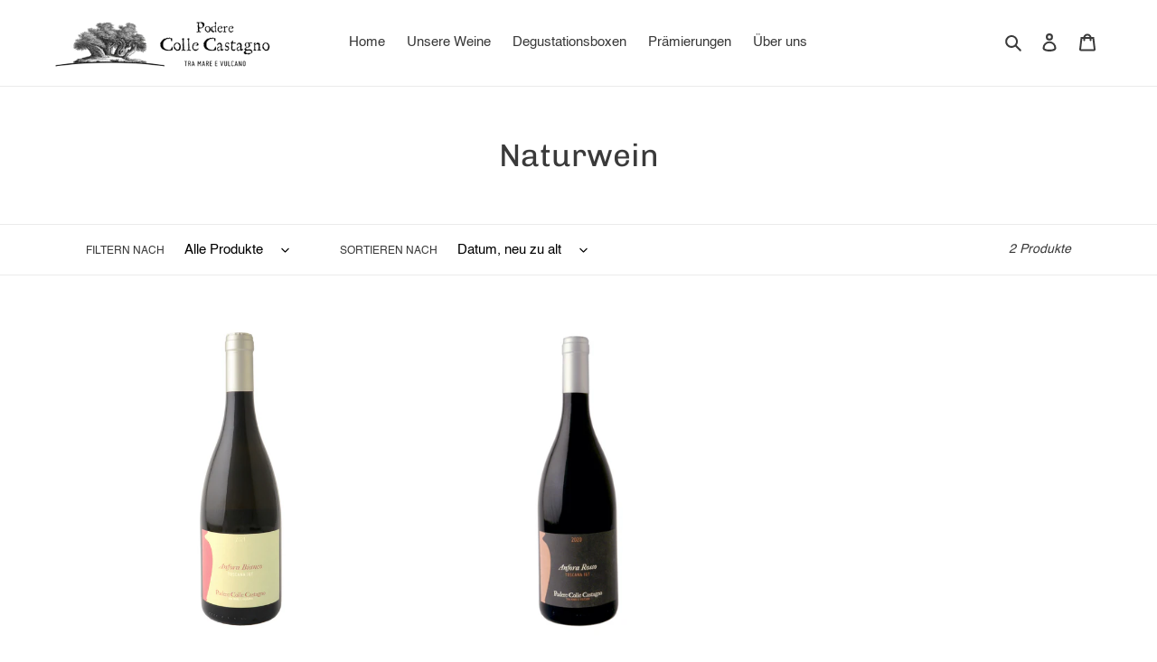

--- FILE ---
content_type: text/html; charset=UTF-8
request_url: https://geolocation-db.com/json/
body_size: 68
content:
{"country_code":"US","country_name":"United States","city":null,"postal":null,"latitude":37.751,"longitude":-97.822,"IPv4":"3.139.65.203","state":null}